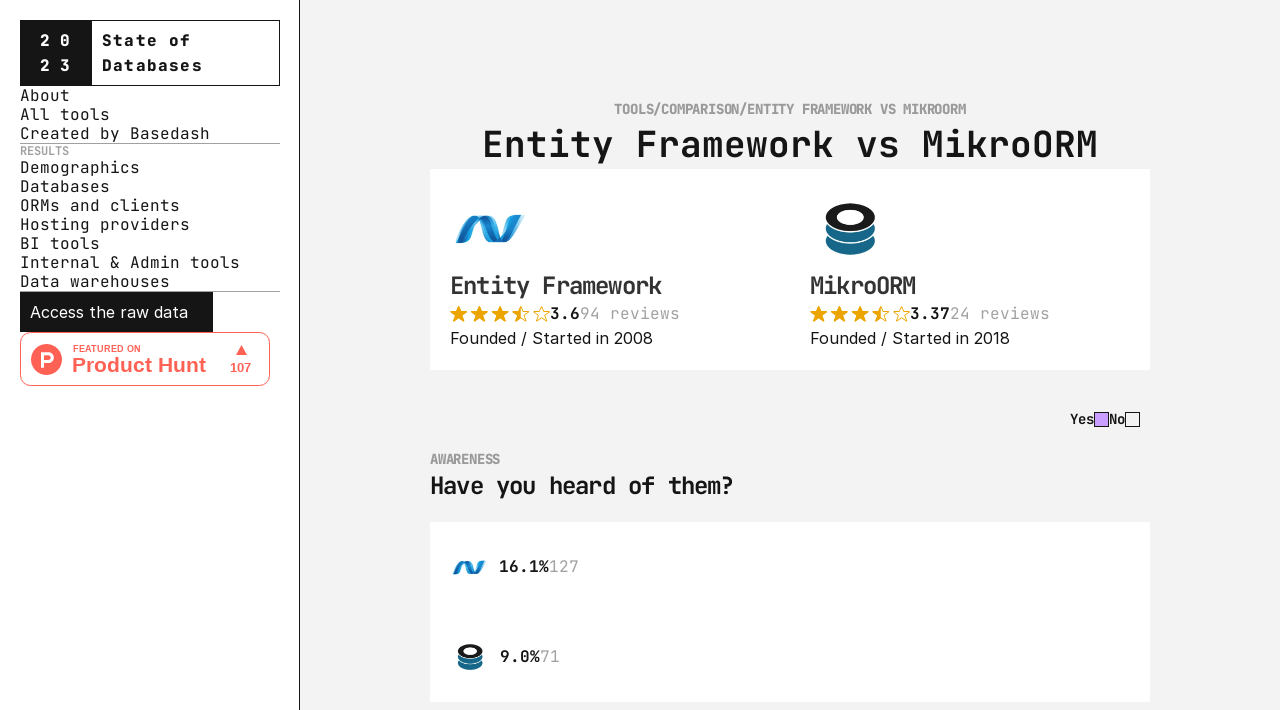

--- FILE ---
content_type: text/javascript
request_url: https://framerusercontent.com/sites/2JnSP1TBuaOAqauQ8Bxmyp/chunk-FIZTVOUW.mjs
body_size: 432
content:
var i=Object.create,p=Object.defineProperty,v=Object.getOwnPropertyDescriptor,o=Object.getOwnPropertyNames,l=Object.getPrototypeOf,s=Object.prototype.hasOwnProperty,c=e=>{throw TypeError(e)},u=(e,r,t)=>r in e?p(e,r,{enumerable:!0,configurable:!0,writable:!0,value:t}):e[r]=t,y=(e,r)=>function(){return r||(0,e[o(e)[0]])((r={exports:{}}).exports,r),r.exports},w=(e,r)=>{for(var t in r)p(e,t,{get:r[t],enumerable:!0})},f=(e,r,t,a)=>{if(r&&typeof r=="object"||typeof r=="function")for(let _ of o(r))!s.call(e,_)&&_!==t&&p(e,_,{get:()=>r[_],enumerable:!(a=v(r,_))||a.enumerable});return e},d=(e,r,t)=>(t=e!=null?i(l(e)):{},f(r||!e||!e.__esModule?p(t,"default",{value:e,enumerable:!0}):t,e)),g=(e,r,t)=>u(e,typeof r!="symbol"?r+"":r,t),n=(e,r,t)=>r.has(e)||c("Cannot "+t),x=(e,r,t)=>(n(e,r,"read from private field"),t?t.call(e):r.get(e)),S=(e,r,t)=>r.has(e)?c("Cannot add the same private member more than once"):r instanceof WeakSet?r.add(e):r.set(e,t),b=(e,r,t,a)=>(n(e,r,"write to private field"),a?a.call(e,t):r.set(e,t),t),C=(e,r,t)=>(n(e,r,"access private method"),t);export{y as a,w as b,d as c,g as d,x as e,S as f,b as g,C as h};
//# sourceMappingURL=chunk-FIZTVOUW.mjs.map


--- FILE ---
content_type: text/javascript
request_url: https://framerusercontent.com/sites/2JnSP1TBuaOAqauQ8Bxmyp/chunk-5SVHG4UE.mjs
body_size: 12736
content:
import{Ba as Z,Ca as B,Da as De,E as Ee,N as ee,P as i,S as E,T as Pe,V as R,Y,b as d,ca as je,d as z,da as te,fa as ae,h as A,i as j,j as L,ka as k,l as x,m as Q,n as K,o as T,pa as me,q as e,r as v,s as F,t,v as H,va as U,wa as V,xa as Be,ya as g}from"./chunk-YC5JWICD.mjs";V.loadWebFontsFromSelectors(["GF;JetBrains Mono-800"]);var St=[{url:"https://fonts.gstatic.com/s/jetbrainsmono/v12/tDbY2o-flEEny0FZhsfKu5WU4zr3E_BX0PnT8RD8SKtjPVmUsaaDhw.ttf",family:"JetBrains Mono",style:"normal",weight:"800",moduleAsset:{url:"https://fonts.gstatic.com/s/jetbrainsmono/v12/tDbY2o-flEEny0FZhsfKu5WU4zr3E_BX0PnT8RD8SKtjPVmUsaaDhw.ttf",localModuleIdentifier:"local-module:css/stylesPresetHeading3:default"}}],kt=['.framer-bee78 .framer-styles-preset-ci2ngw:not(.rich-text-wrapper), .framer-bee78 .framer-styles-preset-ci2ngw.rich-text-wrapper h3 { --framer-font-family: "JetBrains Mono", monospace; --framer-font-style: normal; --framer-font-weight: 800; --framer-text-color: var(--token-b24ad1e2-adcc-446b-be7f-9ff3814699c1, #151515); --framer-font-size: 14px; --framer-letter-spacing: -0.2px; --framer-text-transform: uppercase; --framer-text-decoration: none; --framer-line-height: 1.4em; --framer-text-alignment: start; }','@media (max-width: 1099px) and (min-width: 810px) { .framer-bee78 .framer-styles-preset-ci2ngw:not(.rich-text-wrapper), .framer-bee78 .framer-styles-preset-ci2ngw.rich-text-wrapper h3 { --framer-font-family: "JetBrains Mono", monospace; --framer-font-style: normal; --framer-font-weight: 800; --framer-text-color: var(--token-b24ad1e2-adcc-446b-be7f-9ff3814699c1, #151515); --framer-font-size: 13px; --framer-letter-spacing: -0.2px; --framer-text-transform: uppercase; --framer-text-decoration: none; --framer-line-height: 1.4em; --framer-text-alignment: start; } }','@media (max-width: 809px) and (min-width: 0px) { .framer-bee78 .framer-styles-preset-ci2ngw:not(.rich-text-wrapper), .framer-bee78 .framer-styles-preset-ci2ngw.rich-text-wrapper h3 { --framer-font-family: "JetBrains Mono", monospace; --framer-font-style: normal; --framer-font-weight: 800; --framer-text-color: var(--token-b24ad1e2-adcc-446b-be7f-9ff3814699c1, #151515); --framer-font-size: 12px; --framer-letter-spacing: -0.2px; --framer-text-transform: uppercase; --framer-text-decoration: none; --framer-line-height: 1.4em; --framer-text-alignment: start; } }'],Vt="framer-bee78";V.loadWebFontsFromSelectors(["Inter"]);var de=[],pe=['.framer-o0j6X .framer-styles-preset-16bzrdu:not(.rich-text-wrapper), .framer-o0j6X .framer-styles-preset-16bzrdu.rich-text-wrapper p { --framer-font-family: "Inter", sans-serif; --framer-font-size: 16px; --framer-font-style: normal; --framer-font-weight: 400; --framer-letter-spacing: 0px; --framer-line-height: 1.5em; --framer-paragraph-spacing: 12px; --framer-text-alignment: start; --framer-text-color: #151515; --framer-text-decoration: none; --framer-text-transform: none; }'],ue="framer-o0j6X";var sr={width:"100%",height:"100%",display:"flex",justifyContent:"center",alignItems:"center"};var lr={...sr,borderRadius:6,background:"rgba(149, 149, 149, 0.1)",border:"1px dashed rgba(149, 149, 149, 0.15)",color:"#a5a5a5",flexDirection:"column"},Oe=z((r,a)=>e("div",{style:lr,ref:a}));var ke,We=r=>{if(!ke){let a=r.forwardRef(({color:o="currentColor",size:n=24,...f},p)=>r.createElement("svg",{ref:p,xmlns:"http://www.w3.org/2000/svg",width:n,height:n,viewBox:"0 0 24 24",fill:"none",stroke:o,strokeWidth:"2",strokeLinecap:"round",strokeLinejoin:"round",...f},r.createElement("path",{d:"M3 9l9-7 9 7v11a2 2 0 0 1-2 2H5a2 2 0 0 1-2-2z"}),r.createElement("polyline",{points:"9 22 9 12 15 12 15 22"})));a.displayName="Home",ke=a}return ke};var Ae={onClick:{type:i.EventHandler},onMouseDown:{type:i.EventHandler},onMouseUp:{type:i.EventHandler},onMouseEnter:{type:i.EventHandler},onMouseLeave:{type:i.EventHandler}},cr=(r,a)=>r.find(o=>o.toLowerCase().includes(a));function Le(r,a,o="",n,f){let p=x(()=>{if(o==null||o?.length===0)return null;let b=o.toLowerCase().replace(/-|\s/g,"");var C;return(C=f[b])!==null&&C!==void 0?C:cr(r,b)},[n,o]);return a?n:p}var he=["activity","airplay","alert-circle","alert-octagon","alert-triangle","align-center","align-justify","align-left","align-right","anchor","aperture","archive","arrow-down","arrow-down-circle","arrow-down-left","arrow-down-right","arrow-left","arrow-left-circle","arrow-right","arrow-right-circle","arrow-up","arrow-up-circle","arrow-up-left","arrow-up-right","at-sign","award","bar-chart","bar-chart-2","battery","battery-charging","bell","bell-off","bluetooth","bold","book","book-open","bookmark","box","briefcase","calendar","camera","camera-off","cast","check","check-circle","check-square","chevron-down","chevron-left","chevron-right","chevron-up","chevrons-down","chevrons-left","chevrons-right","chevrons-up","chrome","circle","clipboard","clock","cloud","cloud-drizzle","cloud-lightning","cloud-off","cloud-rain","cloud-snow","code","codepen","codesandbox","coffee","columns","command","compass","copy","corner-down-left","corner-down-right","corner-left-down","corner-left-up","corner-right-down","corner-right-up","corner-up-left","corner-up-right","cpu","credit-card","crop","crosshair","database","delete","disc","divide","divide-circle","divide-square","dollar-sign","download","download-cloud","dribbble","droplet","edit","edit-2","edit-3","external-link","eye","eye-off","facebook","fast-forward","feather","figma","file","file-minus","file-plus","file-text","film","filter","flag","folder","folder-minus","folder-plus","framer","frown","gift","git-branch","git-commit","git-merge","git-pull-request","github","gitlab","globe","grid","hard-drive","hash","headphones","heart","help-circle","hexagon","home","image","inbox","info","instagram","italic","key","layers","layout","life-buoy","link","link-2","linkedin","list","loader","lock","log-in","log-out","mail","map","map-pin","maximize","maximize-2","meh","menu","message-circle","message-square","mic","mic-off","minimize","minimize-2","minus","minus-circle","minus-square","monitor","moon","more-horizontal","more-vertical","mouse-pointer","move","music","navigation","navigation-2","octagon","package","paperclip","pause","pause-circle","pen-tool","percent","phone","phone-call","phone-forwarded","phone-incoming","phone-missed","phone-off","phone-outgoing","pie-chart","play","play-circle","plus","plus-circle","plus-square","pocket","power","printer","radio","refresh-ccw","refresh-cw","repeat","rewind","rotate-ccw","rotate-cw","rss","save","scissors","search","send","server","settings","share","share-2","shield","shield-off","shopping-bag","shopping-cart","shuffle","sidebar","skip-back","skip-forward","slack","slash","sliders","smartphone","smile","speaker","square","star","stop-circle","sun","sunrise","sunset","tablet","tag","target","terminal","thermometer","thumbs-down","thumbs-up","toggle-left","toggle-right","tool","trash","trash-2","trello","trending-down","trending-up","triangle","truck","tv","twitch","twitter","type","umbrella","underline","unlock","upload","upload-cloud","user","user-check","user-minus","user-plus","user-x","users","video","video-off","voicemail","volume","volume-1","volume-2","volume-x","watch","wifi","wifi-off","wind","x","x-circle","x-octagon","x-square","youtube","zap","zap-off","zoom-in","zoom-out"],fr="https://framer.com/m/feather-icons/",mr=he.map(r=>r.charAt(0).toUpperCase()+r.slice(1)),dr=he.reduce((r,a)=>(r[a.toLowerCase()]=a,r),{});function w(r){let{color:a,selectByList:o,iconSearch:n,iconSelection:f,onClick:p,onMouseDown:y,onMouseUp:b,onMouseEnter:C,onMouseLeave:D,mirrored:_}=r,P=Q(!1),I=Le(he,o,n,f,dr),[M,u]=K(I==="Home"?We(T):null);async function J(){let m=!0;try{let le=await import(`${fr}${I}.js@0.0.29`);m&&u(le.default(T))}catch(S){console.log(S),m&&u(null)}return()=>{m=!1}}j(()=>{J()},[I]);let N=ee.current()===ee.canvas?e(Oe,{}):null;return e("div",{style:{display:"contents"},onClick:p,onMouseEnter:C,onMouseLeave:D,onMouseDown:y,onMouseUp:b,children:M?e(M,{style:{width:"100%",cursor:p?"pointer":"auto",height:"100%",transform:_?"scale(-1, 1)":void 0},color:a}):N})}w.displayName="Feather";w.defaultProps={width:24,height:24,iconSelection:"home",iconSearch:"Home",color:"#66F",selectByList:!0,mirrored:!1};E(w,{selectByList:{type:i.Boolean,title:"Select",enabledTitle:"List",disabledTitle:"Search",defaultValue:w.defaultProps.selectByList},iconSelection:{type:i.Enum,options:he,optionTitles:mr,defaultValue:w.defaultProps.iconSelection,title:"Name",hidden:({selectByList:r})=>!r,description:"Find every icon name on the [Feather site](https://feathericons.com/)"},iconSearch:{type:i.String,title:"Name",placeholder:"Menu, Wifi, Box\u2026",hidden:({selectByList:r})=>r},mirrored:{type:i.Boolean,enabledTitle:"Yes",disabledTitle:"No",defaultValue:w.defaultProps.mirrored},color:{type:i.Color,title:"Color",defaultValue:w.defaultProps.color},...Ae});var pr=B(w),q=Pe(w),ur={aYCcuqruN:{hover:!0},naRNlyRsA:{hover:!0},riGnJfW7h:{hover:!0}},hr=["aYCcuqruN","riGnJfW7h","naRNlyRsA","Zkxtfrbf0"],gr={aYCcuqruN:"framer-v-7zja5w",naRNlyRsA:"framer-v-rsygz2",riGnJfW7h:"framer-v-x2n8nw",Zkxtfrbf0:"framer-v-1kv34vt"};function ge(r,...a){let o={};return a?.forEach(n=>n&&Object.assign(o,r[n])),o}var br={"Secondary - Resting":"Zkxtfrbf0","Variant 1":"aYCcuqruN",Secondary:"riGnJfW7h",Tertiary:"naRNlyRsA"},yr={default:{damping:60,delay:0,mass:1,stiffness:500,type:"spring"}},xr=({value:r,children:a})=>{let o=A(F),n=r??o.transition,f=x(()=>({...o,transition:n}),[JSON.stringify(n)]);return e(F.Provider,{value:f,children:a})},vr=z(function({id:r,style:a,className:o,width:n,height:f,layoutId:p,variant:y="aYCcuqruN",title:b="Raw data",labeled:C=!0,link:D,tap:_,hasRightIcon:P=!0,rightIcon:I="external-link",hasLeftIcon:M=!1,leftIcon:u="home",...J},G){let m=br[y]||y,{baseVariant:S,classNames:le,gestureVariant:O,setGestureState:W,setVariant:h,transition:re,variants:ve}=U({cycleOrder:hr,defaultVariant:"aYCcuqruN",enabledGestures:ur,transitions:yr,variant:m,variantClassNames:gr}),X=ve.join("-")+J.layoutDependency,{activeVariantCallback:we,delay:ze}=me(S),Te=we(async(...Se)=>{if(_&&await _(...Se)===!1)return!1}),Ce=()=>O==="naRNlyRsA-hover"||S==="naRNlyRsA"?C:!0,ce=L();return e(H,{id:p??ce,children:e(t.div,{initial:m,animate:ve,onHoverStart:()=>W({isHovered:!0}),onHoverEnd:()=>W({isHovered:!1}),onTapStart:()=>W({isPressed:!0}),onTap:()=>W({isPressed:!1}),onTapCancel:()=>W({isPressed:!1}),className:R("framer-NJ2cg",ue,le),style:{display:"contents"},children:e(xr,{value:re,children:e(k,{href:D,children:v(t.a,{...J,className:`${R("framer-7zja5w",o)} framer-1dl0sj4`,"data-framer-name":"Variant 1","data-highlight":!0,"data-reset":"button",layoutDependency:X,layoutId:"aYCcuqruN",onTap:Te,ref:G,style:{"--border-bottom-width":"0px","--border-color":"rgba(0, 0, 0, 0)","--border-left-width":"0px","--border-right-width":"0px","--border-style":"solid","--border-top-width":"0px",backgroundColor:"var(--token-b24ad1e2-adcc-446b-be7f-9ff3814699c1, rgb(21, 21, 21))",...a},variants:{"aYCcuqruN-hover":{backgroundColor:"var(--token-784b590b-5733-4095-b43a-594af370b390, rgb(7, 29, 223))"},"naRNlyRsA-hover":{backgroundColor:"var(--token-41f48712-5aed-46ad-915c-ecd2c9a0cb94, rgba(7, 29, 223, 0.1))"},"riGnJfW7h-hover":{"--border-color":'var(--token-784b590b-5733-4095-b43a-594af370b390, rgb(7, 29, 223)) /* {"name":"Primary"} */',backgroundColor:"var(--token-41f48712-5aed-46ad-915c-ecd2c9a0cb94, rgba(7, 29, 223, 0.2))"},naRNlyRsA:{backgroundColor:"rgba(0, 0, 0, 0)"},riGnJfW7h:{"--border-bottom-width":"1px","--border-color":'var(--token-b24ad1e2-adcc-446b-be7f-9ff3814699c1, rgb(21, 21, 21)) /* {"name":"Foreground"} */',"--border-left-width":"1px","--border-right-width":"1px","--border-style":"solid","--border-top-width":"1px",backgroundColor:"rgba(0, 0, 0, 0)"},Zkxtfrbf0:{backgroundColor:"rgba(0, 0, 0, 0)"}},...ge({"aYCcuqruN-hover":{"data-framer-name":void 0},"naRNlyRsA-hover":{"data-framer-name":void 0},"riGnJfW7h-hover":{"data-framer-name":void 0},naRNlyRsA:{"data-framer-name":"Tertiary"},riGnJfW7h:{"data-border":!0,"data-framer-name":"Secondary"},Zkxtfrbf0:{"data-framer-name":"Secondary - Resting"}},S,O),children:[M&&e(t.div,{className:"framer-ssp2c9-container","data-framer-name":"Left Icon",layoutDependency:X,layoutId:"dFi5jxFKv-container",name:"Left Icon",children:e(w,{color:'var(--token-b24ad1e2-adcc-446b-be7f-9ff3814699c1, rgb(21, 21, 21)) /* {"name":"Foreground"} */',height:"100%",iconSearch:"Home",iconSelection:u,id:"dFi5jxFKv",layoutId:"dFi5jxFKv",mirrored:!1,name:"Left Icon",selectByList:!0,style:{height:"100%",width:"100%"},width:"100%",...ge({naRNlyRsA:{color:'var(--token-784b590b-5733-4095-b43a-594af370b390, rgb(7, 29, 223)) /* {"name":"Primary"} */'}},S,O)})}),Ce()&&e(g,{__fromCanvasComponent:!0,children:e(d,{children:e(t.p,{className:"framer-styles-preset-16bzrdu","data-styles-preset":"stylesPresetParagraph",style:{"--framer-text-color":"var(--extracted-r6o4lv)"},children:"Raw data"})}),className:"framer-1092z0z",layoutDependency:X,layoutId:"YrFXK348F",style:{"--extracted-r6o4lv":"var(--token-95e9a15d-6f25-49d6-8b25-80d94295114d, rgb(255, 255, 255)) ","--framer-paragraph-spacing":"0px"},text:b,variants:{"riGnJfW7h-hover":{"--extracted-r6o4lv":"var(--token-784b590b-5733-4095-b43a-594af370b390, rgb(7, 29, 223)) "},naRNlyRsA:{"--extracted-r6o4lv":"var(--token-784b590b-5733-4095-b43a-594af370b390, rgb(7, 29, 223))"},riGnJfW7h:{"--extracted-r6o4lv":"var(--token-b24ad1e2-adcc-446b-be7f-9ff3814699c1, rgb(21, 21, 21)) "},Zkxtfrbf0:{"--extracted-r6o4lv":"var(--token-b24ad1e2-adcc-446b-be7f-9ff3814699c1, rgb(21, 21, 21)) "}},verticalAlignment:"top",withExternalLayout:!0,...ge({naRNlyRsA:{children:e(d,{children:e(t.p,{style:{"--framer-font-size":"12px","--framer-line-height":"2em","--framer-text-color":"var(--extracted-r6o4lv)"},children:"Raw data"})})}},S,O)}),P&&e(t.div,{className:"framer-1apbgcd-container","data-framer-name":"Right Icon",layoutDependency:X,layoutId:"LpJzLsYjC-container",name:"Right Icon",children:e(w,{color:'var(--token-95e9a15d-6f25-49d6-8b25-80d94295114d, rgb(255, 255, 255)) /* {"name":"On Primary"} */',height:"100%",iconSearch:"Home",iconSelection:I,id:"LpJzLsYjC",layoutId:"LpJzLsYjC",mirrored:!1,name:"Right Icon",selectByList:!0,style:{height:"100%",width:"100%"},width:"100%",...ge({"riGnJfW7h-hover":{color:'var(--token-784b590b-5733-4095-b43a-594af370b390, rgb(7, 29, 223)) /* {"name":"Primary"} */'},naRNlyRsA:{color:'var(--token-784b590b-5733-4095-b43a-594af370b390, rgb(7, 29, 223)) /* {"name":"Primary"} */'},riGnJfW7h:{color:'var(--token-b24ad1e2-adcc-446b-be7f-9ff3814699c1, rgb(21, 21, 21)) /* {"name":"Foreground"} */'},Zkxtfrbf0:{color:'var(--token-b24ad1e2-adcc-446b-be7f-9ff3814699c1, rgb(21, 21, 21)) /* {"name":"Foreground"} */'}},S,O)})})]})})})})})}),wr=['.framer-NJ2cg [data-border="true"]::after { content: ""; border-width: var(--border-top-width, 0) var(--border-right-width, 0) var(--border-bottom-width, 0) var(--border-left-width, 0); border-color: var(--border-color, none); border-style: var(--border-style, none); width: 100%; height: 100%; position: absolute; box-sizing: border-box; left: 0; top: 0; border-radius: inherit; pointer-events: none; }',"@supports (aspect-ratio: 1) { body { --framer-aspect-ratio-supported: auto; } }",".framer-NJ2cg .framer-1dl0sj4 { display: block; }",".framer-NJ2cg .framer-7zja5w { align-content: center; align-items: center; cursor: pointer; display: flex; flex-direction: row; flex-wrap: nowrap; gap: 8px; height: min-content; justify-content: flex-start; padding: 8px 10px 8px 10px; position: relative; text-decoration: none; width: min-content; }",".framer-NJ2cg .framer-ssp2c9-container, .framer-NJ2cg .framer-1apbgcd-container { flex: none; height: 15px; position: relative; width: 15px; }",".framer-NJ2cg .framer-1092z0z { flex: none; height: auto; overflow: visible; position: relative; white-space: pre; width: auto; }",".framer-NJ2cg .framer-v-7zja5w .framer-7zja5w, .framer-NJ2cg .framer-v-x2n8nw .framer-7zja5w, .framer-NJ2cg .framer-v-rsygz2 .framer-7zja5w { cursor: pointer; }","@supports (background: -webkit-named-image(i)) and (not (font-palette:dark)) { .framer-NJ2cg .framer-7zja5w { gap: 0px; } .framer-NJ2cg .framer-7zja5w > * { margin: 0px; margin-left: calc(8px / 2); margin-right: calc(8px / 2); } .framer-NJ2cg .framer-7zja5w > :first-child { margin-left: 0px; } .framer-NJ2cg .framer-7zja5w > :last-child { margin-right: 0px; } }",".framer-NJ2cg.framer-v-rsygz2 .framer-ssp2c9-container { order: 0; }",".framer-NJ2cg.framer-v-rsygz2 .framer-1092z0z { order: 1; }",".framer-NJ2cg.framer-v-rsygz2 .framer-1apbgcd-container { order: 2; }",...pe],oe=Y(vr,wr,"framer-NJ2cg"),Ve=oe;oe.displayName="Button";oe.defaultProps={height:40,width:113.5};E(oe,{variant:{options:["aYCcuqruN","riGnJfW7h","naRNlyRsA","Zkxtfrbf0"],optionTitles:["Variant 1","Secondary","Tertiary","Secondary - Resting"],title:"Variant",type:i.Enum},lgyOdDAVZ:{defaultValue:"Raw data",displayTextArea:!1,title:"Title",type:i.String},E_Sv4tmxS:{defaultValue:!0,title:"Labeled",type:i.Boolean},XPMYS_vjZ:{title:"Link",type:i.Link},kmiWEuLZr:{title:"Tap",type:i.EventHandler},SUkGZBIah:{defaultValue:!0,title:"Has Right Icon",type:i.Boolean},Pyk_AHFuU:q?.iconSelection&&{...q.iconSelection,defaultValue:"external-link",hidden:void 0,title:"Right Icon"},wSXIn_q4o:{defaultValue:!1,title:"Has Left Icon",type:i.Boolean},HaXE5h0sj:q?.iconSelection&&{...q.iconSelection,defaultValue:"home",hidden:void 0,title:"Left Icon"}});Z(oe,[...pr,...de]);V.loadWebFontsFromSelectors(["Inter"]);var He=[],Ye=['.framer-YWIuP .framer-styles-preset-146au0z:not(.rich-text-wrapper), .framer-YWIuP .framer-styles-preset-146au0z.rich-text-wrapper p { --framer-font-family: "Inter", sans-serif; --framer-font-style: normal; --framer-font-weight: 400; --framer-text-color: var(--token-fa8297e8-304a-47e4-b3f1-5327e8475723, rgba(21, 21, 21, 0.4)); --framer-font-size: 12px; --framer-letter-spacing: 0px; --framer-text-transform: none; --framer-text-decoration: none; --framer-line-height: 1.7em; --framer-text-alignment: start; --framer-paragraph-spacing: 0px; }','@media (max-width: 1199px) and (min-width: 810px) { .framer-YWIuP .framer-styles-preset-146au0z:not(.rich-text-wrapper), .framer-YWIuP .framer-styles-preset-146au0z.rich-text-wrapper p { --framer-font-family: "Inter", sans-serif; --framer-font-style: normal; --framer-font-weight: 400; --framer-text-color: var(--token-fa8297e8-304a-47e4-b3f1-5327e8475723, rgba(21, 21, 21, 0.4)); --framer-font-size: 13px; --framer-letter-spacing: 0px; --framer-text-transform: none; --framer-text-decoration: none; --framer-line-height: 1.7em; --framer-text-alignment: start; --framer-paragraph-spacing: 0px; } }','@media (max-width: 809px) and (min-width: 0px) { .framer-YWIuP .framer-styles-preset-146au0z:not(.rich-text-wrapper), .framer-YWIuP .framer-styles-preset-146au0z.rich-text-wrapper p { --framer-font-family: "Inter", sans-serif; --framer-font-style: normal; --framer-font-weight: 400; --framer-text-color: var(--token-fa8297e8-304a-47e4-b3f1-5327e8475723, rgba(21, 21, 21, 0.4)); --framer-font-size: 10px; --framer-letter-spacing: 0px; --framer-text-transform: none; --framer-text-decoration: none; --framer-line-height: 1.7em; --framer-text-alignment: start; --framer-paragraph-spacing: 0px; } }'],Ue="framer-YWIuP";V.loadWebFontsFromSelectors(["GF;JetBrains Mono-700"]);var Ze=[{url:"https://fonts.gstatic.com/s/jetbrainsmono/v12/tDbY2o-flEEny0FZhsfKu5WU4zr3E_BX0PnT8RD8L6tjPVmUsaaDhw.ttf",family:"JetBrains Mono",style:"normal",weight:"700",moduleAsset:{url:"https://fonts.gstatic.com/s/jetbrainsmono/v12/tDbY2o-flEEny0FZhsfKu5WU4zr3E_BX0PnT8RD8L6tjPVmUsaaDhw.ttf",localModuleIdentifier:"local-module:css/stylesPresetHeading2:default"}}],qe=['.framer-4g7Ra .framer-styles-preset-1m9bzi2:not(.rich-text-wrapper),.framer-4g7Ra .framer-styles-preset-1m9bzi2.rich-text-wrapper h2{--framer-font-family: "JetBrains Mono", monospace; --framer-font-style: normal; --framer-font-weight: 700; --framer-text-color: #333333; --framer-font-size: 24px; --framer-letter-spacing: -0.8px; --framer-text-transform: none; --framer-text-decoration: none; --framer-line-height: 1.4em; --framer-text-alignment: start;}'],Ge="framer-4g7Ra";function be(r){let[a,o]=K(""),[n,f]=K(!1);function p(b){o(b.target.value)}function y(b){b.preventDefault(),a&&(fetch("https://app.basedash.com/api/state-of-databases/members",{method:"POST",body:JSON.stringify({email:a}),headers:{"Content-Type":"application/json"}}),f(!0))}return n?e("p",{style:{fontSize:"16px",width:"100%"},children:"Thanks for requesting access! Check your email for an invite."}):v("form",{onSubmit:y,style:{display:"flex",gap:"8px",width:"100%"},children:[e("input",{style:{padding:"8px",flexGrow:"1",border:"1px solid black",fontFamily:'"JetBrains Mono", monospace',fontSize:"16px"},type:"email",value:a,onChange:p}),e("button",{style:{flexShrink:"0",borderRadius:"0px",background:"black",padding:"8px",border:"none",color:"white",cursor:"pointer",fontFamily:'"JetBrains Mono", monospace'},type:"submit",children:"Get access"})]})}var kr=B(be),Vr=["mJF01JWT1"],_r={mJF01JWT1:"framer-v-17o492w"};var Ir={},Fr={default:{damping:60,delay:0,mass:1,stiffness:500,type:"spring"}},Rr=({value:r,children:a})=>{let o=A(F),n=r??o.transition,f=x(()=>({...o,transition:n}),[JSON.stringify(n)]);return e(F.Provider,{value:f,children:a})},Mr=z(function({id:r,style:a,className:o,width:n,height:f,layoutId:p,variant:y="mJF01JWT1",...b},C){let _=Ir[y]||y,{baseVariant:P,classNames:I,gestureVariant:M,setGestureState:u,setVariant:J,transition:G,variants:N}=U({cycleOrder:Vr,defaultVariant:"mJF01JWT1",transitions:Fr,variant:_,variantClassNames:_r}),m=N.join("-")+b.layoutDependency,S=L();return e(H,{id:p??S,children:e(t.div,{initial:_,animate:N,onHoverStart:()=>u({isHovered:!0}),onHoverEnd:()=>u({isHovered:!1}),onTapStart:()=>u({isPressed:!0}),onTap:()=>u({isPressed:!1}),onTapCancel:()=>u({isPressed:!1}),className:R("framer-HipQR",Ge,ue,Ue,I),style:{display:"contents"},children:e(Rr,{value:G,children:v(t.div,{...b,className:R("framer-17o492w",o),"data-border":!0,"data-framer-name":"Variant 1",layoutDependency:m,layoutId:"mJF01JWT1",ref:C,style:{"--border-bottom-width":"1px","--border-color":'var(--token-b24ad1e2-adcc-446b-be7f-9ff3814699c1, rgb(21, 21, 21)) /* {"name":"Foreground"} */',"--border-left-width":"1px","--border-right-width":"1px","--border-style":"solid","--border-top-width":"1px",backgroundColor:"var(--token-c7ad73d8-8512-43df-ba7d-4fd60f5e78e5, rgb(243, 243, 243))",boxShadow:"0px 0.6021873017743928px 0.6021873017743928px -1.0833333333333333px rgba(0, 0, 0, 0.15798), 0px 2.288533303243457px 2.288533303243457px -2.1666666666666665px rgba(0, 0, 0, 0.14534), 0px 10px 10px -3.25px rgba(0, 0, 0, 0.0875)",...a},children:[e(g,{__fromCanvasComponent:!0,children:e(d,{children:e(t.h2,{className:"framer-styles-preset-1m9bzi2","data-styles-preset":"stylesPresetHeading2",style:{"--framer-text-color":"var(--extracted-1of0zx5)"},children:"Access the raw data"})}),className:"framer-1wkfmrx",layoutDependency:m,layoutId:"pDOa2rcbc",style:{"--extracted-1of0zx5":"var(--token-b24ad1e2-adcc-446b-be7f-9ff3814699c1, rgb(21, 21, 21))","--framer-link-text-color":"rgb(0, 153, 255)","--framer-link-text-decoration":"underline","--framer-paragraph-spacing":"0px"},verticalAlignment:"center",withExternalLayout:!0}),e(g,{__fromCanvasComponent:!0,children:e(d,{children:e(t.p,{className:"framer-styles-preset-16bzrdu","data-styles-preset":"stylesPresetParagraph",children:"Enter your email address and we'll send you a link to join a Basedash workspace."})}),className:"framer-1oxgfqo",layoutDependency:m,layoutId:"Unj1ahpYf",style:{"--framer-link-text-color":"rgb(0, 153, 255)","--framer-link-text-decoration":"underline","--framer-paragraph-spacing":"0px"},verticalAlignment:"center",withExternalLayout:!0}),e(t.div,{className:"framer-3ipelh-container",layoutDependency:m,layoutId:"olVbVTrEz-container",children:e(be,{height:"100%",id:"olVbVTrEz",layoutId:"olVbVTrEz",style:{width:"100%"},width:"100%"})}),e(g,{__fromCanvasComponent:!0,children:e(d,{children:e(t.p,{className:"framer-styles-preset-146au0z","data-styles-preset":"AmrH0sPhY",children:"Your email will not be sold or shared"})}),className:"framer-rjpw7h",layoutDependency:m,layoutId:"ErREtbYxT",style:{"--framer-link-text-color":"rgb(0, 153, 255)","--framer-link-text-decoration":"underline","--framer-paragraph-spacing":"0px"},verticalAlignment:"center",withExternalLayout:!0}),e(t.div,{className:"framer-1658vba",layoutDependency:m,layoutId:"bSLkNrUEF",children:e(Be,{background:{alt:"",fit:"fit",intrinsicHeight:953,intrinsicWidth:1356,pixelHeight:1906,pixelWidth:2712,sizes:"663px",src:new URL("assets/2048/k2ItFWUwU0tGoWZowMe1U0Z52BU.png","https://framerusercontent.com/modules/u877vsk2qispezdJZhF1/k7bRganomxV62mTMihO0/qp0cCZrrE.js").href,srcSet:`${new URL("assets/512/k2ItFWUwU0tGoWZowMe1U0Z52BU.png","https://framerusercontent.com/modules/u877vsk2qispezdJZhF1/k7bRganomxV62mTMihO0/qp0cCZrrE.js").href} 512w, ${new URL("assets/1024/k2ItFWUwU0tGoWZowMe1U0Z52BU.png","https://framerusercontent.com/modules/u877vsk2qispezdJZhF1/k7bRganomxV62mTMihO0/qp0cCZrrE.js").href} 1024w, ${new URL("assets/2048/k2ItFWUwU0tGoWZowMe1U0Z52BU.png","https://framerusercontent.com/modules/u877vsk2qispezdJZhF1/k7bRganomxV62mTMihO0/qp0cCZrrE.js").href} 2048w, ${new URL("assets/k2ItFWUwU0tGoWZowMe1U0Z52BU.png","https://framerusercontent.com/modules/u877vsk2qispezdJZhF1/k7bRganomxV62mTMihO0/qp0cCZrrE.js").href} 2712w`},className:"framer-nz8kcn","data-framer-name":"CleanShot_2023_07_26_at_22_51_59_2x",layoutDependency:m,layoutId:"PgW3oFMhE"})})]})})})})}),Nr=['.framer-HipQR [data-border="true"]::after { content: ""; border-width: var(--border-top-width, 0) var(--border-right-width, 0) var(--border-bottom-width, 0) var(--border-left-width, 0); border-color: var(--border-color, none); border-style: var(--border-style, none); width: 100%; height: 100%; position: absolute; box-sizing: border-box; left: 0; top: 0; border-radius: inherit; pointer-events: none; }',"@supports (aspect-ratio: 1) { body { --framer-aspect-ratio-supported: auto; } }",".framer-HipQR .framer-1v1lket { display: block; }",".framer-HipQR .framer-17o492w { align-content: center; align-items: center; display: flex; flex-direction: column; flex-wrap: nowrap; gap: 20px; height: min-content; justify-content: center; overflow: hidden; padding: 40px 40px 40px 40px; position: relative; width: 591px; }",".framer-HipQR .framer-1wkfmrx, .framer-HipQR .framer-1oxgfqo, .framer-HipQR .framer-rjpw7h { flex: none; height: auto; position: relative; white-space: pre-wrap; width: 100%; word-break: break-word; word-wrap: break-word; }",".framer-HipQR .framer-3ipelh-container { flex: none; height: auto; position: relative; width: 100%; }",".framer-HipQR .framer-1658vba { flex: none; height: 250px; overflow: visible; position: relative; width: 100%; }",".framer-HipQR .framer-nz8kcn { flex: none; height: 464px; left: -23px; overflow: visible; position: absolute; top: -21px; width: 663px; }","@supports (background: -webkit-named-image(i)) and (not (font-palette:dark)) { .framer-HipQR .framer-17o492w { gap: 0px; } .framer-HipQR .framer-17o492w > * { margin: 0px; margin-bottom: calc(20px / 2); margin-top: calc(20px / 2); } .framer-HipQR .framer-17o492w > :first-child { margin-top: 0px; } .framer-HipQR .framer-17o492w > :last-child { margin-bottom: 0px; } }",...qe,...pe,...Ye],ye=Y(Mr,Nr,"framer-HipQR"),ma=ye;ye.displayName="Raw data Modal";ye.defaultProps={height:551.5,width:591};Z(ye,[...kr,...Ze,...de,...He]);var $={position:"relative",width:"100%",height:"100%",display:"flex",justifyContent:"center",alignItems:"center"},xe={...$,borderRadius:6,background:"rgba(136, 85, 255, 0.3)",color:"#85F",border:"1px dashed #85F",flexDirection:"column"},Ke={onClick:{type:i.EventHandler},onMouseEnter:{type:i.EventHandler},onMouseLeave:{type:i.EventHandler}},$e={type:i.Number,title:"Font Size",min:2,max:200,step:1,displayStepper:!0},Xe={font:{type:i.Boolean,title:"Font",defaultValue:!1,disabledTitle:"Default",enabledTitle:"Custom"},fontFamily:{type:i.String,title:"Family",placeholder:"Inter",hidden:({font:r})=>!r},fontWeight:{type:i.Enum,title:"Weight",options:[100,200,300,400,500,600,700,800,900],optionTitles:["Thin","Extra-light","Light","Regular","Medium","Semi-bold","Bold","Extra-bold","Black"],hidden:({font:r})=>!r}};var er={borderRadius:{title:"Radius",type:i.FusedNumber,toggleKey:"isMixedBorderRadius",toggleTitles:["Radius","Radius per corner"],valueKeys:["topLeftRadius","topRightRadius","bottomRightRadius","bottomLeftRadius"],valueLabels:["TL","TR","BR","BL"],min:0}};var rr={padding:{type:i.FusedNumber,toggleKey:"paddingPerSide",toggleTitles:["Padding","Padding per side"],valueKeys:["paddingTop","paddingRight","paddingBottom","paddingLeft"],valueLabels:["T","R","B","L"],min:0,title:"Padding"}};var Fe={...$,...xe,textAlign:"center",padding:15,width:200,height:100,overflow:"hidden"},vn={...Fe,color:"#09f",background:"rgb(0, 153, 255, 0.1)",borderColor:"#09f"},tr={fontSize:12,fontWeight:600,margin:0},ar={fontSize:12,maxWidth:200,lineHeight:1.4,margin:"5px 0 0 0"};var Kr={featured:"featured.svg",top:"top-post-badge.svg",review:"review.svg"},$r=/^https?:\/\/(?:www\.)?producthunt\.com\/posts\/([^\/]*)/;function ne({url:r,type:a,theme:o,style:n,...f}){let p=x(()=>{var y;let[,b]=(y=r.match($r))!==null&&y!==void 0?y:[null,""];return b?`https://api.producthunt.com/widgets/embed-image/v1/${Kr[a]}?post_id=${b}&theme=${o}`:null},[r,a,o]);return e(t.div,{style:{...n,...$,placeContent:"center",placeItems:"center",overflow:"hidden"},...f,children:p?e(t.a,{href:r,target:"_blank",style:{...n,width:250,height:54},...f,children:e("img",{src:p,alt:"Product Hunt Badge",width:"250",height:"54"})}):v(t.div,{style:{...Fe,...n},...f,children:[e("h1",{style:tr,children:"Product Hunt"}),e("p",{style:ar,children:"Set a product URL in the Properties."})]})})}E(ne,{url:{type:i.String,title:"URL",placeholder:"https://www.producthunt.com/posts/***",defaultValue:"https://www.producthunt.com/posts/framer-for-web"},type:{type:i.Enum,title:"Type",options:["featured","top","review"],optionTitles:["Featured","Top Post Daily","Leave a Review"],defaultValue:"featured"},theme:{type:i.Enum,options:["light","dark"],optionTitles:["Light","Dark"],displaySegmentedControl:!0}});V.loadWebFontsFromSelectors([]);var or=[],nr=['.framer-qiDqW .framer-styles-preset-1er09o:not(.rich-text-wrapper), .framer-qiDqW .framer-styles-preset-1er09o.rich-text-wrapper a { --framer-link-current-text-color: var(--token-784b590b-5733-4095-b43a-594af370b390, #071ddf) /* {"name":"Primary"} */; --framer-link-current-text-decoration: none; --framer-link-hover-text-color: var(--token-784b590b-5733-4095-b43a-594af370b390, #071ddf) /* {"name":"Primary"} */; --framer-link-hover-text-decoration: underline; --framer-link-text-color: var(--token-b24ad1e2-adcc-446b-be7f-9ff3814699c1, #151515); --framer-link-text-decoration: none; }'],ir="framer-qiDqW";var Qr=["jHVui7M_V","fUe6gM9nG"],et={fUe6gM9nG:"framer-v-8ygrxy",jHVui7M_V:"framer-v-117bpvt"};function Re(r,...a){let o={};return a?.forEach(n=>n&&Object.assign(o,r[n])),o}var rt={"Variant 1":"jHVui7M_V","Variant 2":"fUe6gM9nG"},tt={default:{damping:60,delay:0,mass:1,stiffness:500,type:"spring"}},at=({value:r,children:a})=>{let o=A(F),n=r??o.transition,f=x(()=>({...o,transition:n}),[JSON.stringify(n)]);return e(F.Provider,{value:f,children:a})},ot=z(function({id:r,style:a,className:o,width:n,height:f,layoutId:p,variant:y="jHVui7M_V",...b},C){let _=rt[y]||y,{baseVariant:P,classNames:I,gestureVariant:M,setGestureState:u,setVariant:J,transition:G,variants:N}=U({cycleOrder:Qr,defaultVariant:"jHVui7M_V",transitions:tt,variant:_,variantClassNames:et}),m=N.join("-")+b.layoutDependency,S=L();return e(H,{id:p??S,children:e(t.div,{initial:_,animate:N,onHoverStart:()=>u({isHovered:!0}),onHoverEnd:()=>u({isHovered:!1}),onTapStart:()=>u({isPressed:!0}),onTap:()=>u({isPressed:!1}),onTapCancel:()=>u({isPressed:!1}),className:R("framer-OYkfz",I),style:{display:"contents"},children:e(at,{value:G,children:v(t.div,{...b,className:R("framer-117bpvt",o),"data-border":!0,"data-framer-name":"Variant 1",layoutDependency:m,layoutId:"jHVui7M_V",ref:C,style:{"--border-bottom-width":"1px","--border-color":'var(--token-b24ad1e2-adcc-446b-be7f-9ff3814699c1, rgb(21, 21, 21)) /* {"name":"Foreground"} */',"--border-left-width":"1px","--border-right-width":"1px","--border-style":"solid","--border-top-width":"1px",backgroundColor:"var(--token-9e268677-25bd-498b-bc12-764b69b84e23, rgb(255, 255, 255))",...a},variants:{fUe6gM9nG:{"--border-left-width":"0px","--border-right-width":"0px","--border-top-width":"0px"}},...Re({fUe6gM9nG:{"data-framer-name":"Variant 2"}},P,M),children:[e(t.div,{className:"framer-5ig1rl",layoutDependency:m,layoutId:"mx5M7gtd7",style:{backgroundColor:"var(--token-b24ad1e2-adcc-446b-be7f-9ff3814699c1, rgb(21, 21, 21))"},children:e(g,{__fromCanvasComponent:!0,children:v(d,{children:[e(t.p,{style:{"--font-selector":"R0Y7SmV0QnJhaW5zIE1vbm8tODAw","--framer-font-family":'"JetBrains Mono", monospace',"--framer-font-weight":"800","--framer-letter-spacing":"10px","--framer-line-height":"1.6em","--framer-text-alignment":"center","--framer-text-color":"var(--extracted-r6o4lv)"},children:"20"}),e(t.p,{style:{"--font-selector":"R0Y7SmV0QnJhaW5zIE1vbm8tODAw","--framer-font-family":'"JetBrains Mono", monospace',"--framer-font-weight":"800","--framer-letter-spacing":"10px","--framer-line-height":"1.6em","--framer-text-alignment":"center","--framer-text-color":"var(--extracted-2gxw0f)"},children:"23"})]}),className:"framer-1hhqejt",fonts:["GF;JetBrains Mono-800"],layoutDependency:m,layoutId:"aAhPqlvtQ",style:{"--extracted-2gxw0f":"var(--token-9e268677-25bd-498b-bc12-764b69b84e23, rgb(255, 255, 255))","--extracted-r6o4lv":"var(--token-9e268677-25bd-498b-bc12-764b69b84e23, rgb(255, 255, 255))","--framer-link-text-color":"rgb(0, 153, 255)","--framer-link-text-decoration":"underline","--framer-paragraph-spacing":"0px"},verticalAlignment:"top",withExternalLayout:!0,...Re({fUe6gM9nG:{children:e(d,{children:e(t.p,{style:{"--font-selector":"R0Y7SmV0QnJhaW5zIE1vbm8tODAw","--framer-font-family":'"JetBrains Mono", monospace',"--framer-font-weight":"800","--framer-letter-spacing":"10px","--framer-line-height":"1.6em","--framer-text-alignment":"center","--framer-text-color":"var(--extracted-r6o4lv)"},children:"2023"})})}},P,M)})}),e(t.div,{className:"framer-1kwpyao",layoutDependency:m,layoutId:"qHmxxO3oT",children:e(t.div,{className:"framer-1q0hrp4",layoutDependency:m,layoutId:"ULmuR8vSI",children:e(g,{__fromCanvasComponent:!0,children:e(d,{children:v(t.h1,{style:{"--font-selector":"R0Y7SmV0QnJhaW5zIE1vbm8tODAw","--framer-font-family":'"JetBrains Mono", monospace',"--framer-font-weight":"800","--framer-letter-spacing":"1.2px","--framer-line-height":"1.6em","--framer-text-alignment":"left","--framer-text-color":"var(--extracted-gdpscs)"},children:["State of",e(t.br,{}),"Databases"]})}),className:"framer-1epku03",fonts:["GF;JetBrains Mono-800"],layoutDependency:m,layoutId:"EDIkN2H3s",style:{"--extracted-gdpscs":"var(--token-b24ad1e2-adcc-446b-be7f-9ff3814699c1, rgb(21, 21, 21))","--framer-link-text-color":"rgb(0, 153, 255)","--framer-link-text-decoration":"underline","--framer-paragraph-spacing":"0px"},verticalAlignment:"top",withExternalLayout:!0,...Re({fUe6gM9nG:{children:e(d,{children:e(t.h1,{style:{"--font-selector":"R0Y7SmV0QnJhaW5zIE1vbm8tNzAw","--framer-font-family":'"JetBrains Mono", monospace',"--framer-font-weight":"700","--framer-line-height":"1em","--framer-text-color":"var(--extracted-gdpscs)"},children:"State of Databases Survey"})}),fonts:["GF;JetBrains Mono-700"]}},P,M)})})})]})})})})}),nt=['.framer-OYkfz [data-border="true"]::after { content: ""; border-width: var(--border-top-width, 0) var(--border-right-width, 0) var(--border-bottom-width, 0) var(--border-left-width, 0); border-color: var(--border-color, none); border-style: var(--border-style, none); width: 100%; height: 100%; position: absolute; box-sizing: border-box; left: 0; top: 0; border-radius: inherit; pointer-events: none; }',"@supports (aspect-ratio: 1) { body { --framer-aspect-ratio-supported: auto; } }",".framer-OYkfz .framer-1tebvq { display: block; }",".framer-OYkfz .framer-117bpvt { align-content: center; align-items: center; display: flex; flex-direction: row; flex-wrap: nowrap; gap: 0px; height: min-content; justify-content: center; overflow: visible; padding: 0px 0px 0px 0px; position: relative; width: 274px; }",".framer-OYkfz .framer-5ig1rl { align-content: center; align-items: center; display: flex; flex: none; flex-direction: row; flex-wrap: nowrap; gap: 10px; height: min-content; justify-content: flex-start; overflow: visible; padding: 8px 12px 8px 20px; position: relative; width: min-content; }",".framer-OYkfz .framer-1hhqejt, .framer-OYkfz .framer-1epku03 { flex: none; height: auto; position: relative; white-space: pre; width: auto; }",".framer-OYkfz .framer-1kwpyao { align-content: center; align-items: center; align-self: stretch; display: flex; flex: 1 0 0px; flex-direction: column; flex-wrap: nowrap; gap: 0px; height: auto; justify-content: center; overflow: visible; padding: 0px 0px 0px 0px; position: relative; width: 1px; }",".framer-OYkfz .framer-1q0hrp4 { align-content: flex-start; align-items: flex-start; display: flex; flex: 1 0 0px; flex-direction: column; flex-wrap: nowrap; gap: 10px; height: 1px; justify-content: center; overflow: visible; padding: 10px 10px 10px 10px; position: relative; width: 100%; }","@supports (background: -webkit-named-image(i)) and (not (font-palette:dark)) { .framer-OYkfz .framer-117bpvt, .framer-OYkfz .framer-5ig1rl, .framer-OYkfz .framer-1kwpyao, .framer-OYkfz .framer-1q0hrp4 { gap: 0px; } .framer-OYkfz .framer-117bpvt > * { margin: 0px; margin-left: calc(0px / 2); margin-right: calc(0px / 2); } .framer-OYkfz .framer-117bpvt > :first-child, .framer-OYkfz .framer-5ig1rl > :first-child { margin-left: 0px; } .framer-OYkfz .framer-117bpvt > :last-child, .framer-OYkfz .framer-5ig1rl > :last-child { margin-right: 0px; } .framer-OYkfz .framer-5ig1rl > * { margin: 0px; margin-left: calc(10px / 2); margin-right: calc(10px / 2); } .framer-OYkfz .framer-1kwpyao > * { margin: 0px; margin-bottom: calc(0px / 2); margin-top: calc(0px / 2); } .framer-OYkfz .framer-1kwpyao > :first-child, .framer-OYkfz .framer-1q0hrp4 > :first-child { margin-top: 0px; } .framer-OYkfz .framer-1kwpyao > :last-child, .framer-OYkfz .framer-1q0hrp4 > :last-child { margin-bottom: 0px; } .framer-OYkfz .framer-1q0hrp4 > * { margin: 0px; margin-bottom: calc(10px / 2); margin-top: calc(10px / 2); } }",".framer-OYkfz.framer-v-8ygrxy .framer-117bpvt { justify-content: flex-start; width: 872px; }",".framer-OYkfz.framer-v-8ygrxy .framer-5ig1rl { padding: 10px 20px 10px 20px; }",".framer-OYkfz.framer-v-8ygrxy .framer-1q0hrp4 { align-content: center; align-items: center; flex-direction: row; }",".framer-OYkfz.framer-v-8ygrxy .framer-1epku03 { flex: 1 0 0px; white-space: pre-wrap; width: 1px; word-break: break-word; word-wrap: break-word; }","@supports (background: -webkit-named-image(i)) and (not (font-palette:dark)) { .framer-OYkfz.framer-v-8ygrxy .framer-1q0hrp4 { gap: 0px; } .framer-OYkfz.framer-v-8ygrxy .framer-1q0hrp4 > * { margin: 0px; margin-left: calc(10px / 2); margin-right: calc(10px / 2); } .framer-OYkfz.framer-v-8ygrxy .framer-1q0hrp4 > :first-child { margin-left: 0px; } .framer-OYkfz.framer-v-8ygrxy .framer-1q0hrp4 > :last-child { margin-right: 0px; } }"],ie=Y(ot,nt,"framer-OYkfz"),Me=ie;ie.displayName="SODB Logo";ie.defaultProps={height:67,width:274};E(ie,{variant:{options:["jHVui7M_V","fUe6gM9nG"],optionTitles:["Variant 1","Variant 2"],title:"Variant",type:i.Enum}});Z(ie,[{family:"JetBrains Mono",moduleAsset:{localModuleIdentifier:"local-module:canvasComponent/xC6mPyxNy:default",url:"https://fonts.gstatic.com/s/jetbrainsmono/v18/tDbY2o-flEEny0FZhsfKu5WU4zr3E_BX0PnT8RD8SKtjPVmUsaaDhw.ttf"},style:"normal",url:"https://fonts.gstatic.com/s/jetbrainsmono/v18/tDbY2o-flEEny0FZhsfKu5WU4zr3E_BX0PnT8RD8SKtjPVmUsaaDhw.ttf",weight:"800"},{family:"JetBrains Mono",moduleAsset:{localModuleIdentifier:"local-module:canvasComponent/xC6mPyxNy:default",url:"https://fonts.gstatic.com/s/jetbrainsmono/v18/tDbY2o-flEEny0FZhsfKu5WU4zr3E_BX0PnT8RD8L6tjPVmUsaaDhw.ttf"},style:"normal",url:"https://fonts.gstatic.com/s/jetbrainsmono/v18/tDbY2o-flEEny0FZhsfKu5WU4zr3E_BX0PnT8RD8L6tjPVmUsaaDhw.ttf",weight:"700"}]);var it=B(Me),st=B(w),lt=B(Ve),ct=B(ne),ft=["cd_vRTF0I","lFW5hjXJg","ia4MhVPtk"],mt="framer-abhZs",dt={cd_vRTF0I:"framer-v-1xodxvw",ia4MhVPtk:"framer-v-qq07zx",lFW5hjXJg:"framer-v-13mejji"};function Ne(r,...a){let o={};return a?.forEach(n=>n&&Object.assign(o,r[n])),o}var pt={damping:60,delay:0,mass:1,stiffness:500,type:"spring"},ut=({value:r,children:a})=>{let o=A(F),n=r??o.transition,f=x(()=>({...o,transition:n}),[JSON.stringify(n)]);return e(F.Provider,{value:f,children:a})},ht=t.create(d),gt={"Mobile Expanded":"ia4MhVPtk","Variant 1":"cd_vRTF0I",Mobile:"lFW5hjXJg"},bt=({data:r,height:a,id:o,width:n,...f})=>({...f,RSpl4DB0u:r??f.RSpl4DB0u,variant:gt[f.variant]??f.variant??"cd_vRTF0I"}),yt=(r,a)=>r.layoutDependency?a.join("-")+r.layoutDependency:a.join("-"),xt=z(function(r,a){let o=Q(null),n=a??o,f=L(),{activeLocale:p,setLocale:y}=Ee(),b=je(),{style:C,className:D,layoutId:_,variant:P,RSpl4DB0u:I,...M}=bt(r),{baseVariant:u,classNames:J,clearLoadingGesture:G,gestureHandlers:N,gestureVariant:m,isLoading:S,setGestureState:le,setVariant:O,variants:W}=U({cycleOrder:ft,defaultVariant:"cd_vRTF0I",ref:n,variant:P,variantClassNames:dt}),h=yt(r,W),{activeVariantCallback:re,delay:ve}=me(u),X=re(async(...fe)=>{O("ia4MhVPtk")}),we=re(async(...fe)=>{O("lFW5hjXJg")}),ze=re(async(...fe)=>{if(I&&await I(...fe)===!1)return!1}),Ce=R(mt,...[ir]),ce=()=>!!["lFW5hjXJg","ia4MhVPtk"].includes(u),Se=()=>u!=="lFW5hjXJg";return e(H,{id:_??f,children:e(ht,{animate:W,initial:!1,children:e(ut,{value:pt,children:v(t.div,{...M,...N,className:R(Ce,"framer-1xodxvw",D,J),"data-border":!0,"data-framer-name":"Variant 1",layoutDependency:h,layoutId:"cd_vRTF0I",ref:n,style:{"--border-bottom-width":"0px","--border-color":"var(--token-b24ad1e2-adcc-446b-be7f-9ff3814699c1, rgb(21, 21, 21))","--border-left-width":"0px","--border-right-width":"1px","--border-style":"solid","--border-top-width":"0px",backgroundColor:"var(--token-9e268677-25bd-498b-bc12-764b69b84e23, rgb(255, 255, 255))",...C},...Ne({ia4MhVPtk:{"data-framer-name":"Mobile Expanded"},lFW5hjXJg:{"data-framer-name":"Mobile"}},u,m),children:[e(k,{href:{webPageId:"augiA20Il"},motionChild:!0,nodeId:"CR6lvjyg8",scopeId:"xfKftFN0d",children:e(t.a,{className:"framer-ib8sb1 framer-11ranxk",layoutDependency:h,layoutId:"CR6lvjyg8",children:e(te,{children:e(ae,{className:"framer-1bpcqvk-container",layoutDependency:h,layoutId:"QKBsou9gH-container",nodeId:"QKBsou9gH",rendersWithMotion:!0,scopeId:"xfKftFN0d",children:e(Me,{height:"100%",id:"QKBsou9gH",layoutId:"QKBsou9gH",style:{width:"100%"},variant:"jHVui7M_V",width:"100%"})})})})}),ce()&&e(t.div,{className:"framer-1fssbge","data-framer-name":"Menu Button",layoutDependency:h,layoutId:"EqWKwFZ1A",...Ne({ia4MhVPtk:{"data-highlight":!0,onTap:we},lFW5hjXJg:{"data-highlight":!0,onTap:X}},u,m),children:ce()&&e(te,{children:e(ae,{className:"framer-5h85ou-container","data-framer-name":"Right Icon",isAuthoredByUser:!0,isModuleExternal:!0,layoutDependency:h,layoutId:"UkDcmTbzI-container",name:"Right Icon",nodeId:"UkDcmTbzI",rendersWithMotion:!0,scopeId:"xfKftFN0d",style:{rotate:0},variants:{ia4MhVPtk:{rotate:90}},children:e(w,{color:"var(--token-b24ad1e2-adcc-446b-be7f-9ff3814699c1, rgb(21, 21, 21))",height:"100%",iconSearch:"Home",iconSelection:"menu",id:"UkDcmTbzI",layoutId:"UkDcmTbzI",mirrored:!1,name:"Right Icon",selectByList:!0,style:{height:"100%",width:"100%"},width:"100%",...Ne({ia4MhVPtk:{iconSelection:"x"}},u,m)})})})}),Se()&&v(t.div,{className:"framer-af1jfi",layoutDependency:h,layoutId:"sIVtjPjQC",children:[e(g,{__fromCanvasComponent:!0,children:e(d,{children:e(t.p,{style:{"--font-selector":"R0Y7SmV0QnJhaW5zIE1vbm8tcmVndWxhcg==","--framer-font-family":'"JetBrains Mono", monospace',"--framer-text-color":"var(--extracted-r6o4lv, var(--token-b24ad1e2-adcc-446b-be7f-9ff3814699c1, rgb(21, 21, 21)))"},children:e(k,{href:{webPageId:"byapC80zd"},motionChild:!0,nodeId:"QsgA_J40T",openInNewTab:!1,scopeId:"xfKftFN0d",smoothScroll:!1,children:e(t.a,{className:"framer-styles-preset-1er09o","data-styles-preset":"DYHYsu_sV",children:"About"})})})}),className:"framer-14yh5g",fonts:["GF;JetBrains Mono-regular"],layoutDependency:h,layoutId:"QsgA_J40T",style:{"--extracted-r6o4lv":"var(--token-b24ad1e2-adcc-446b-be7f-9ff3814699c1, rgb(21, 21, 21))"},verticalAlignment:"top",withExternalLayout:!0}),e(g,{__fromCanvasComponent:!0,children:e(d,{children:e(t.p,{style:{"--font-selector":"R0Y7SmV0QnJhaW5zIE1vbm8tcmVndWxhcg==","--framer-font-family":'"JetBrains Mono", monospace',"--framer-text-color":"var(--extracted-r6o4lv, var(--token-b24ad1e2-adcc-446b-be7f-9ff3814699c1, rgb(21, 21, 21)))"},children:e(k,{href:{webPageId:"nC0YZL7JO"},motionChild:!0,nodeId:"mkgwTzcIF",openInNewTab:!1,scopeId:"xfKftFN0d",smoothScroll:!1,children:e(t.a,{className:"framer-styles-preset-1er09o","data-styles-preset":"DYHYsu_sV",children:"All tools"})})})}),className:"framer-1uj3fip",fonts:["GF;JetBrains Mono-regular"],layoutDependency:h,layoutId:"mkgwTzcIF",style:{"--extracted-r6o4lv":"var(--token-b24ad1e2-adcc-446b-be7f-9ff3814699c1, rgb(21, 21, 21))"},verticalAlignment:"top",withExternalLayout:!0}),e(g,{__fromCanvasComponent:!0,children:e(d,{children:e(t.p,{style:{"--font-selector":"R0Y7SmV0QnJhaW5zIE1vbm8tcmVndWxhcg==","--framer-font-family":'"JetBrains Mono", monospace',"--framer-text-color":"var(--extracted-r6o4lv, var(--token-b24ad1e2-adcc-446b-be7f-9ff3814699c1, rgb(21, 21, 21)))"},children:e(k,{href:"https://baseda.sh/sodb23",motionChild:!0,nodeId:"o146YL8iT",openInNewTab:!0,scopeId:"xfKftFN0d",smoothScroll:!1,children:e(t.a,{className:"framer-styles-preset-1er09o","data-styles-preset":"DYHYsu_sV",children:"Created by Basedash"})})})}),className:"framer-62t6sw",fonts:["GF;JetBrains Mono-regular"],layoutDependency:h,layoutId:"o146YL8iT",style:{"--extracted-r6o4lv":"var(--token-b24ad1e2-adcc-446b-be7f-9ff3814699c1, rgb(21, 21, 21))"},verticalAlignment:"top",withExternalLayout:!0}),e(t.div,{className:"framer-x9cm5v",layoutDependency:h,layoutId:"PXRkzEOaf",style:{backgroundColor:"var(--token-fa8297e8-304a-47e4-b3f1-5327e8475723, rgba(21, 21, 21, 0.4))"}}),e(g,{__fromCanvasComponent:!0,children:e(d,{children:e(t.p,{style:{"--font-selector":"R0Y7SmV0QnJhaW5zIE1vbm8tNzAw","--framer-font-family":'"JetBrains Mono", monospace',"--framer-font-size":"12px","--framer-font-weight":"700","--framer-text-color":"var(--extracted-r6o4lv, var(--token-fa8297e8-304a-47e4-b3f1-5327e8475723, rgba(21, 21, 21, 0.4)))","--framer-text-transform":"uppercase"},children:"Results"})}),className:"framer-1nsromb",fonts:["GF;JetBrains Mono-700"],layoutDependency:h,layoutId:"cv7JPqP2A",style:{"--extracted-r6o4lv":"var(--token-fa8297e8-304a-47e4-b3f1-5327e8475723, rgba(21, 21, 21, 0.4))","--framer-link-text-color":"rgb(0, 153, 255)","--framer-link-text-decoration":"underline"},verticalAlignment:"top",withExternalLayout:!0}),e(g,{__fromCanvasComponent:!0,children:e(d,{children:e(t.p,{style:{"--font-selector":"R0Y7SmV0QnJhaW5zIE1vbm8tcmVndWxhcg==","--framer-font-family":'"JetBrains Mono", monospace',"--framer-text-color":"var(--extracted-r6o4lv, var(--token-b24ad1e2-adcc-446b-be7f-9ff3814699c1, rgb(21, 21, 21)))"},children:e(k,{href:{webPageId:"fKI0mw7zL"},motionChild:!0,nodeId:"lVC1A60WL",openInNewTab:!1,scopeId:"xfKftFN0d",smoothScroll:!1,children:e(t.a,{className:"framer-styles-preset-1er09o","data-styles-preset":"DYHYsu_sV",children:"Demographics"})})})}),className:"framer-59pep9",fonts:["GF;JetBrains Mono-regular"],layoutDependency:h,layoutId:"lVC1A60WL",style:{"--extracted-r6o4lv":"var(--token-b24ad1e2-adcc-446b-be7f-9ff3814699c1, rgb(21, 21, 21))"},verticalAlignment:"top",withExternalLayout:!0}),e(g,{__fromCanvasComponent:!0,children:e(d,{children:e(t.p,{style:{"--font-selector":"R0Y7SmV0QnJhaW5zIE1vbm8tcmVndWxhcg==","--framer-font-family":'"JetBrains Mono", monospace',"--framer-text-color":"var(--extracted-r6o4lv, var(--token-b24ad1e2-adcc-446b-be7f-9ff3814699c1, rgb(21, 21, 21)))"},children:e(k,{href:{webPageId:"qtHrdLjH0"},motionChild:!0,nodeId:"MprSXK_s6",openInNewTab:!1,scopeId:"xfKftFN0d",smoothScroll:!1,children:e(t.a,{className:"framer-styles-preset-1er09o","data-styles-preset":"DYHYsu_sV",children:"Databases"})})})}),className:"framer-ph5w50",fonts:["GF;JetBrains Mono-regular"],layoutDependency:h,layoutId:"MprSXK_s6",style:{"--extracted-r6o4lv":"var(--token-b24ad1e2-adcc-446b-be7f-9ff3814699c1, rgb(21, 21, 21))"},verticalAlignment:"top",withExternalLayout:!0}),e(g,{__fromCanvasComponent:!0,children:e(d,{children:e(t.p,{style:{"--font-selector":"R0Y7SmV0QnJhaW5zIE1vbm8tcmVndWxhcg==","--framer-font-family":'"JetBrains Mono", monospace',"--framer-text-color":"var(--extracted-r6o4lv, var(--token-b24ad1e2-adcc-446b-be7f-9ff3814699c1, rgb(21, 21, 21)))"},children:e(k,{href:{webPageId:"nDtHa66Kb"},motionChild:!0,nodeId:"Ea8WBXcXU",openInNewTab:!1,scopeId:"xfKftFN0d",smoothScroll:!1,children:e(t.a,{className:"framer-styles-preset-1er09o","data-styles-preset":"DYHYsu_sV",children:"ORMs and clients"})})})}),className:"framer-1ldo5i4",fonts:["GF;JetBrains Mono-regular"],layoutDependency:h,layoutId:"Ea8WBXcXU",style:{"--extracted-r6o4lv":"var(--token-b24ad1e2-adcc-446b-be7f-9ff3814699c1, rgb(21, 21, 21))"},verticalAlignment:"top",withExternalLayout:!0}),e(g,{__fromCanvasComponent:!0,children:e(d,{children:e(t.p,{style:{"--font-selector":"R0Y7SmV0QnJhaW5zIE1vbm8tcmVndWxhcg==","--framer-font-family":'"JetBrains Mono", monospace',"--framer-text-color":"var(--extracted-r6o4lv, var(--token-b24ad1e2-adcc-446b-be7f-9ff3814699c1, rgb(21, 21, 21)))"},children:e(k,{href:{webPageId:"t2T4VSFa9"},motionChild:!0,nodeId:"vafXbHuNL",openInNewTab:!1,scopeId:"xfKftFN0d",smoothScroll:!1,children:e(t.a,{className:"framer-styles-preset-1er09o","data-styles-preset":"DYHYsu_sV",children:"Hosting providers"})})})}),className:"framer-2s17t5",fonts:["GF;JetBrains Mono-regular"],layoutDependency:h,layoutId:"vafXbHuNL",style:{"--extracted-r6o4lv":"var(--token-b24ad1e2-adcc-446b-be7f-9ff3814699c1, rgb(21, 21, 21))"},verticalAlignment:"top",withExternalLayout:!0}),e(g,{__fromCanvasComponent:!0,children:e(d,{children:e(t.p,{style:{"--font-selector":"R0Y7SmV0QnJhaW5zIE1vbm8tcmVndWxhcg==","--framer-font-family":'"JetBrains Mono", monospace',"--framer-text-color":"var(--extracted-r6o4lv, var(--token-b24ad1e2-adcc-446b-be7f-9ff3814699c1, rgb(21, 21, 21)))"},children:e(k,{href:{webPageId:"QCHtE1wNb"},motionChild:!0,nodeId:"i7Ibk3OEi",openInNewTab:!1,scopeId:"xfKftFN0d",smoothScroll:!1,children:e(t.a,{className:"framer-styles-preset-1er09o","data-styles-preset":"DYHYsu_sV",children:"BI tools"})})})}),className:"framer-196f5bz",fonts:["GF;JetBrains Mono-regular"],layoutDependency:h,layoutId:"i7Ibk3OEi",style:{"--extracted-r6o4lv":"var(--token-b24ad1e2-adcc-446b-be7f-9ff3814699c1, rgb(21, 21, 21))"},verticalAlignment:"top",withExternalLayout:!0}),e(g,{__fromCanvasComponent:!0,children:e(d,{children:e(t.p,{style:{"--font-selector":"R0Y7SmV0QnJhaW5zIE1vbm8tcmVndWxhcg==","--framer-font-family":'"JetBrains Mono", monospace',"--framer-text-color":"var(--extracted-r6o4lv, var(--token-b24ad1e2-adcc-446b-be7f-9ff3814699c1, rgb(21, 21, 21)))"},children:e(k,{href:{webPageId:"m0KDovgPv"},motionChild:!0,nodeId:"Jw1rnXquo",openInNewTab:!1,scopeId:"xfKftFN0d",smoothScroll:!1,children:e(t.a,{className:"framer-styles-preset-1er09o","data-styles-preset":"DYHYsu_sV",children:"Internal & Admin tools"})})})}),className:"framer-rxmag1",fonts:["GF;JetBrains Mono-regular"],layoutDependency:h,layoutId:"Jw1rnXquo",style:{"--extracted-r6o4lv":"var(--token-b24ad1e2-adcc-446b-be7f-9ff3814699c1, rgb(21, 21, 21))"},verticalAlignment:"top",withExternalLayout:!0}),e(g,{__fromCanvasComponent:!0,children:e(d,{children:v(t.p,{style:{"--font-selector":"R0Y7SmV0QnJhaW5zIE1vbm8tcmVndWxhcg==","--framer-font-family":'"JetBrains Mono", monospace',"--framer-text-color":"var(--extracted-r6o4lv, var(--token-b24ad1e2-adcc-446b-be7f-9ff3814699c1, rgb(21, 21, 21)))"},children:[e(k,{href:{webPageId:"JW84qh6GK"},motionChild:!0,nodeId:"I463AWLbr",openInNewTab:!1,scopeId:"xfKftFN0d",smoothScroll:!1,children:e(t.a,{className:"framer-styles-preset-1er09o","data-styles-preset":"DYHYsu_sV",children:"Data warehouse"})}),"s"]})}),className:"framer-1efdwpn",fonts:["GF;JetBrains Mono-regular"],layoutDependency:h,layoutId:"I463AWLbr",style:{"--extracted-r6o4lv":"var(--token-b24ad1e2-adcc-446b-be7f-9ff3814699c1, rgb(21, 21, 21))"},verticalAlignment:"top",withExternalLayout:!0}),e(t.div,{className:"framer-1tb1p5h",layoutDependency:h,layoutId:"Vd4eNUGbW",style:{backgroundColor:"var(--token-fa8297e8-304a-47e4-b3f1-5327e8475723, rgba(21, 21, 21, 0.4))"}}),e(te,{children:e(ae,{className:"framer-a06d4v-container",layoutDependency:h,layoutId:"C2xbHnuxo-container",nodeId:"C2xbHnuxo",rendersWithMotion:!0,scopeId:"xfKftFN0d",children:e(Ve,{hasLeftIcon:!1,hasRightIcon:!0,height:"100%",id:"C2xbHnuxo",labeled:!0,layoutId:"C2xbHnuxo",leftIcon:"home",rightIcon:"external-link",tap:ze,title:"Access the raw data",variant:"aYCcuqruN",width:"100%"})})}),e(te,{children:e(ae,{className:"framer-klu6dd-container",isAuthoredByUser:!0,isModuleExternal:!0,layoutDependency:h,layoutId:"UUk4rto3B-container",nodeId:"UUk4rto3B",rendersWithMotion:!0,scopeId:"xfKftFN0d",children:e(ne,{height:"100%",id:"UUk4rto3B",layoutId:"UUk4rto3B",theme:"light",type:"featured",url:"https://www.producthunt.com/posts/state-of-databases-2023",width:"100%"})})})]})]})})})})}),vt=["@supports (aspect-ratio: 1) { body { --framer-aspect-ratio-supported: auto; } }",".framer-abhZs.framer-11ranxk, .framer-abhZs .framer-11ranxk { display: block; }",".framer-abhZs.framer-1xodxvw { align-content: flex-start; align-items: flex-start; display: flex; flex-direction: column; flex-wrap: nowrap; gap: 20px; height: 800px; justify-content: flex-start; overflow: hidden; padding: 20px; position: relative; width: 300px; }",".framer-abhZs .framer-ib8sb1 { align-content: center; align-items: center; display: flex; flex: none; flex-direction: row; flex-wrap: nowrap; gap: 10px; height: min-content; justify-content: center; overflow: visible; padding: 0px; position: relative; text-decoration: none; width: 100%; }",".framer-abhZs .framer-1bpcqvk-container { flex: 1 0 0px; height: auto; position: relative; width: 1px; z-index: 1; }",".framer-abhZs .framer-1fssbge { align-content: center; align-items: center; display: flex; flex: none; flex-direction: row; flex-wrap: nowrap; gap: 10px; height: 40px; justify-content: center; overflow: visible; padding: 20px; position: absolute; right: 0px; top: calc(49.253731343283604% - 40px / 2); width: 40px; z-index: 4; }",".framer-abhZs .framer-5h85ou-container { flex: none; height: 15px; left: calc(50.00000000000002% - 15px / 2); position: absolute; top: calc(50.00000000000002% - 15px / 2); width: 15px; z-index: 1; }",".framer-abhZs .framer-af1jfi { align-content: flex-start; align-items: flex-start; display: flex; flex: none; flex-direction: column; flex-wrap: nowrap; gap: 20px; height: min-content; justify-content: center; overflow: visible; padding: 0px; position: relative; width: 260px; }",".framer-abhZs .framer-14yh5g, .framer-abhZs .framer-1uj3fip, .framer-abhZs .framer-62t6sw, .framer-abhZs .framer-1nsromb, .framer-abhZs .framer-59pep9, .framer-abhZs .framer-ph5w50, .framer-abhZs .framer-1ldo5i4, .framer-abhZs .framer-2s17t5, .framer-abhZs .framer-196f5bz, .framer-abhZs .framer-rxmag1, .framer-abhZs .framer-1efdwpn { flex: none; height: auto; position: relative; white-space: pre-wrap; width: 100%; word-break: break-word; word-wrap: break-word; }",".framer-abhZs .framer-x9cm5v, .framer-abhZs .framer-1tb1p5h { flex: none; height: 1px; overflow: hidden; position: relative; width: 100%; }",".framer-abhZs .framer-a06d4v-container, .framer-abhZs .framer-klu6dd-container { flex: none; height: auto; position: relative; width: auto; }","@supports (background: -webkit-named-image(i)) and (not (font-palette:dark)) { .framer-abhZs.framer-1xodxvw, .framer-abhZs .framer-ib8sb1, .framer-abhZs .framer-1fssbge, .framer-abhZs .framer-af1jfi { gap: 0px; } .framer-abhZs.framer-1xodxvw > *, .framer-abhZs .framer-af1jfi > * { margin: 0px; margin-bottom: calc(20px / 2); margin-top: calc(20px / 2); } .framer-abhZs.framer-1xodxvw > :first-child, .framer-abhZs .framer-af1jfi > :first-child { margin-top: 0px; } .framer-abhZs.framer-1xodxvw > :last-child, .framer-abhZs .framer-af1jfi > :last-child { margin-bottom: 0px; } .framer-abhZs .framer-ib8sb1 > *, .framer-abhZs .framer-1fssbge > * { margin: 0px; margin-left: calc(10px / 2); margin-right: calc(10px / 2); } .framer-abhZs .framer-ib8sb1 > :first-child, .framer-abhZs .framer-1fssbge > :first-child { margin-left: 0px; } .framer-abhZs .framer-ib8sb1 > :last-child, .framer-abhZs .framer-1fssbge > :last-child { margin-right: 0px; } }",".framer-abhZs.framer-v-13mejji.framer-1xodxvw { height: min-content; padding: 0px; }",".framer-abhZs.framer-v-13mejji .framer-1fssbge, .framer-abhZs.framer-v-qq07zx .framer-1fssbge { cursor: pointer; top: 13px; }",".framer-abhZs.framer-v-qq07zx.framer-1xodxvw { height: 728px; max-height: calc(var(--framer-viewport-height, 100vh) * 1); padding: 0px; }",".framer-abhZs.framer-v-qq07zx .framer-af1jfi { flex: 1 0 0px; height: 1px; justify-content: flex-start; overflow: auto; padding: 20px 20px 80px 20px; width: 100%; }",...nr,'.framer-abhZs[data-border="true"]::after, .framer-abhZs [data-border="true"]::after { content: ""; border-width: var(--border-top-width, 0) var(--border-right-width, 0) var(--border-bottom-width, 0) var(--border-left-width, 0); border-color: var(--border-color, none); border-style: var(--border-style, none); width: 100%; height: 100%; position: absolute; box-sizing: border-box; left: 0; top: 0; border-radius: inherit; pointer-events: none; }'],se=Y(xt,vt,"framer-abhZs"),Yn=se;se.displayName="Sidebar";se.defaultProps={height:800,width:300};E(se,{variant:{options:["cd_vRTF0I","lFW5hjXJg","ia4MhVPtk"],optionTitles:["Variant 1","Mobile","Mobile Expanded"],title:"Variant",type:i.Enum},RSpl4DB0u:{title:"Data",type:i.EventHandler}});Z(se,[{explicitInter:!0,fonts:[{family:"JetBrains Mono",source:"google",style:"normal",url:"https://fonts.gstatic.com/s/jetbrainsmono/v20/tDbY2o-flEEny0FZhsfKu5WU4zr3E_BX0PnT8RD8yKxjOFmUsaaDhw.woff2",weight:"400"},{family:"JetBrains Mono",source:"google",style:"normal",url:"https://fonts.gstatic.com/s/jetbrainsmono/v20/tDbY2o-flEEny0FZhsfKu5WU4zr3E_BX0PnT8RD8L6tjOFmUsaaDhw.woff2",weight:"700"}]},...it,...st,...lt,...ct,...De(or)],{supportsExplicitInterCodegen:!0});V.loadWebFontsFromSelectors(["GF;JetBrains Mono-700"]);var Gn=[{family:"JetBrains Mono",moduleAsset:{localModuleIdentifier:"local-module:css/stylesPresetHeading1:default",url:"https://fonts.gstatic.com/s/jetbrainsmono/v18/tDbY2o-flEEny0FZhsfKu5WU4zr3E_BX0PnT8RD8L6tjPVmUsaaDhw.ttf"},style:"normal",url:"https://fonts.gstatic.com/s/jetbrainsmono/v18/tDbY2o-flEEny0FZhsfKu5WU4zr3E_BX0PnT8RD8L6tjPVmUsaaDhw.ttf",weight:"700"}],Kn=['.framer-u92i8 .framer-styles-preset-o3e5h0:not(.rich-text-wrapper), .framer-u92i8 .framer-styles-preset-o3e5h0.rich-text-wrapper h1 { --framer-font-family: "JetBrains Mono", monospace; --framer-font-size: 36px; --framer-font-style: normal; --framer-font-weight: 700; --framer-letter-spacing: 0px; --framer-line-height: 1.4em; --framer-text-alignment: start; --framer-text-color: #151515; --framer-text-decoration: none; --framer-text-transform: none; }','@media (max-width: 1199px) and (min-width: 810px) { .framer-u92i8 .framer-styles-preset-o3e5h0:not(.rich-text-wrapper), .framer-u92i8 .framer-styles-preset-o3e5h0.rich-text-wrapper h1 { --framer-font-family: "JetBrains Mono", monospace; --framer-font-size: 32px; --framer-font-style: normal; --framer-font-weight: 700; --framer-letter-spacing: 0px; --framer-line-height: 1.4em; --framer-text-alignment: start; --framer-text-color: #151515; --framer-text-decoration: none; --framer-text-transform: none; } }','@media (max-width: 809px) and (min-width: 0px) { .framer-u92i8 .framer-styles-preset-o3e5h0:not(.rich-text-wrapper), .framer-u92i8 .framer-styles-preset-o3e5h0.rich-text-wrapper h1 { --framer-font-family: "JetBrains Mono", monospace; --framer-font-size: 26px; --framer-font-style: normal; --framer-font-weight: 700; --framer-letter-spacing: 0px; --framer-line-height: 1.4em; --framer-text-alignment: start; --framer-text-color: #151515; --framer-text-decoration: none; --framer-text-transform: none; } }'],$n="framer-u92i8";export{St as a,kt as b,Vt as c,de as d,pe as e,ue as f,Ve as g,He as h,Ye as i,Ue as j,Ze as k,qe as l,Ge as m,ma as n,Yn as o,Gn as p,Kn as q,$n as r};
//# sourceMappingURL=chunk-5SVHG4UE.mjs.map
